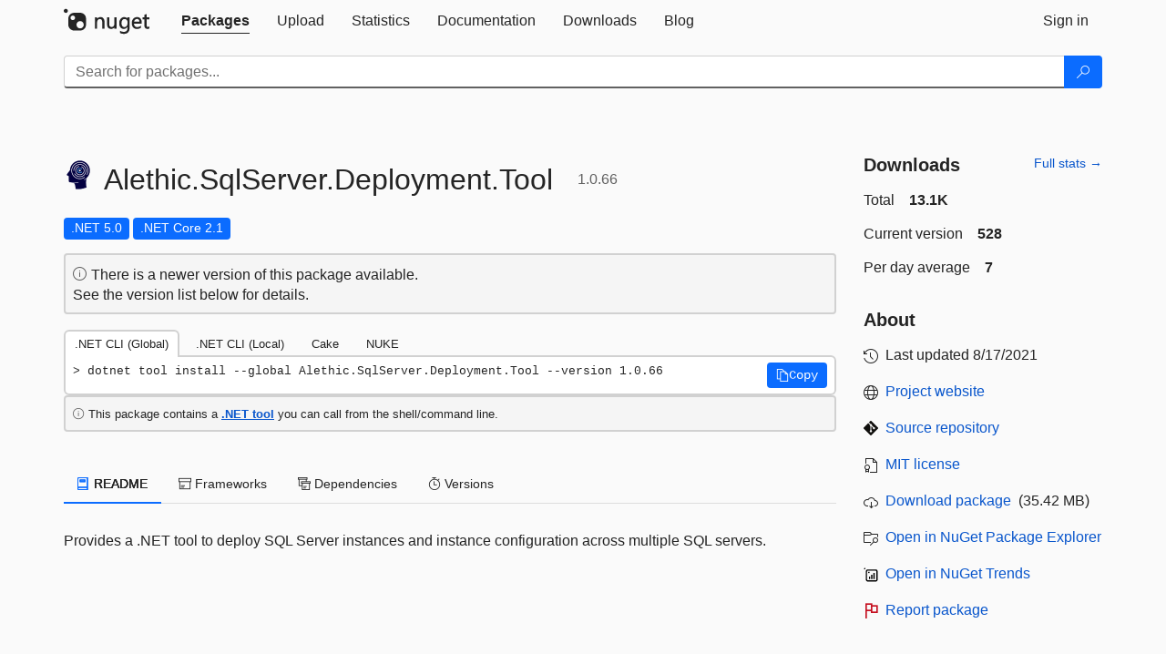

--- FILE ---
content_type: text/html; charset=utf-8
request_url: https://www-0.nuget.org/packages/Alethic.SqlServer.Deployment.Tool/1.0.66
body_size: 10144
content:
<!DOCTYPE html>
<html lang="en">
<head>
    <meta charset="utf-8" />
    <meta http-equiv="X-UA-Compatible" content="IE=edge">
    <meta name="viewport" content="width=device-width, initial-scale=1">

        <link rel="canonical" href="https://www.nuget.org/packages/Alethic.SqlServer.Deployment.Tool/1.0.66">

    
            <meta property="fb:app_id" content="235682883225736" />
        <meta name="twitter:card" content="summary">
        <meta name="twitter:site" content="@nuget">
        <meta property="og:title" content="Alethic.SqlServer.Deployment.Tool 1.0.66" />
        <meta property="og:type" content="nugetgallery:package" />
        <meta property="og:url" content="https://nuget.org/packages/Alethic.SqlServer.Deployment.Tool/" />
        <meta property="og:description" content="Provides a .NET tool to deploy SQL Server instances and instance configuration across multiple SQL servers." />
        <meta property="og:determiner" content="a" />
        <meta property="og:image" content="https://api.nuget.org/v3-flatcontainer/alethic.sqlserver.deployment.tool/1.0.66/icon" />
            <link rel="alternate" type="application/atom+xml" title="Subscribe to Alethic.SqlServer.Deployment.Tool updates" href="/packages/Alethic.SqlServer.Deployment.Tool/atom.xml" />

    
        <meta name="description" content="Provides a .NET tool to deploy SQL Server instances and instance configuration across multiple SQL servers.">


    <title>
        NuGet Gallery
        | Alethic.SqlServer.Deployment.Tool 1.0.66
    </title>

    <link href="/favicon.ico" rel="shortcut icon" type="image/x-icon" />
        <link title="NuGet.org" type="application/opensearchdescription+xml" href="/opensearch.xml" rel="search">

    <link href="/Content/gallery/css/site.min.css?v=1na5Q3HPVSkugniYsNxjmE134E1C4dpzFOT5rmDYA-E1" rel="stylesheet"/>

    <link href="/Content/gallery/css/bootstrap.min.css" rel="stylesheet"/>


    <script nonce="Y3NDQfbuO5cNBGLHVkQy/Ttoy9y0MJ889GaD1zAx+B0=">
        // Check the browser preferred color scheme
        const prefersDarkMode = window.matchMedia("(prefers-color-scheme: dark)").matches;
        const defaultTheme = prefersDarkMode ? "dark" : "light";
        const preferredTheme = localStorage.getItem("theme")

        // Check if the localStorage item is set, if not set it to the system theme
        if (!preferredTheme || !(preferredTheme === "dark" || preferredTheme === "light")) {
            localStorage.setItem("theme", "system");
        }

        if (preferredTheme === "light" || preferredTheme === "dark") {
            document.documentElement.setAttribute('data-theme', preferredTheme);
        }
        else {
            document.documentElement.setAttribute('data-theme', defaultTheme);
        }
    </script>

    <!-- HTML5 shim and Respond.js for IE8 support of HTML5 elements and media queries -->
    <!-- WARNING: Respond.js doesn't work if you view the page via file:// -->
    <!--[if lt IE 9]>
      <script src="https://oss.maxcdn.com/html5shiv/3.7.3/html5shiv.min.js"></script>
      <script src="https://oss.maxcdn.com/respond/1.4.2/respond.min.js"></script>
    <![endif]-->

    
    
    
    
                <script type="text/javascript">
                var appInsights = window.appInsights || function (config) {
                    function s(config) {
                        t[config] = function () {
                            var i = arguments;
                            t.queue.push(function () { t[config].apply(t, i) })
                        }
                    }

                    var t = { config: config }, r = document, f = window, e = "script", o = r.createElement(e), i, u;
                    for (o.src = config.url || "//js.monitor.azure.com/scripts/a/ai.0.js", r.getElementsByTagName(e)[0].parentNode.appendChild(o), t.cookie = r.cookie, t.queue = [], i = ["Event", "Exception", "Metric", "PageView", "Trace"]; i.length;) s("track" + i.pop());
                    return config.disableExceptionTracking || (i = "onerror", s("_" + i), u = f[i], f[i] = function (config, r, f, e, o) {
                        var s = u && u(config, r, f, e, o);
                        return s !== !0 && t["_" + i](config, r, f, e, o), s
                    }), t
                }({
                    instrumentationKey: 'df3a36b9-dfba-401c-82ab-35690083be3e',
                    samplingPercentage: 100
                });

                window.appInsights = appInsights;
                appInsights.trackPageView();
            </script>

</head>
<body >
    

<div id="cookie-banner"></div>




<nav class="navbar navbar-inverse" role="navigation">
    <div class="container">
        <div class="row">
            <div class="col-sm-12 text-center">
                <a href="#" id="skipToContent" class="showOnFocus" title="Skip To Content">Skip To Content</a>
            </div>
        </div>
        <div class="row">
            <div class="col-sm-12">
                <div class="navbar-header">
                    <button type="button" class="navbar-toggle collapsed" data-toggle="collapse" data-target="#navbar" aria-expanded="false" aria-controls="navbar">
                        <span class="sr-only">Toggle navigation</span>
                        <span class="icon-bar"></span>
                        <span class="icon-bar"></span>
                        <span class="icon-bar"></span>
                    </button>
                    <a href="/" class="home-link">
                        <div class="navbar-logo nuget-logo-image" alt="NuGet home" role="img" aria-label="NuGet Home"     onerror="this.src='https://nuget.org/Content/gallery/img/logo-header-94x29.png'; this.onerror = null;"
></div>
                    </a>
                </div>
                <div id="navbar" class="navbar-collapse collapse">
                    <ul class="nav navbar-nav" role="tablist">
                            <li class="active" role="presentation">
        <a role="tab" name="Packages" aria-selected="true" href="/packages" class="link-to-add-local-search-filters">
            <span>Packages</span>
        </a>
    </li>

                            <li class="" role="presentation">
        <a role="tab" name="Upload" aria-selected="false" href="/packages/manage/upload">
            <span>Upload</span>
        </a>
    </li>

    <li class="" role="presentation">
        <a role="tab" name="Statistics" aria-selected="false" href="/stats">
            <span>Statistics</span>
        </a>
    </li>
                                                    <li class="" role="presentation">
        <a role="tab" name="Documentation" aria-selected="false" href="https://docs.microsoft.com/nuget/">
            <span>Documentation</span>
        </a>
    </li>

                            <li class="" role="presentation">
        <a role="tab" name="Downloads" aria-selected="false" href="/downloads">
            <span>Downloads</span>
        </a>
    </li>

                            <li class="" role="presentation">
        <a role="tab" name="Blog" aria-selected="false" href="https://blog.nuget.org/">
            <span>Blog</span>
        </a>
    </li>

                    </ul>
                        <ul class="nav navbar-nav navbar-right" role="tablist">
    <li class="" role="presentation">
        <a role="tab" name="Sign in" aria-selected="false" href="/users/account/LogOn?returnUrl=%2Fpackages%2FAlethic.SqlServer.Deployment.Tool%2F1.0.66" title="Sign in to an existing NuGet.org account">
            <span>Sign in</span>
        </a>
    </li>
                        </ul>
                </div>
            </div>
        </div>
    </div>

        <div id="search-bar-header" class="container search-container">
            <div class="row">
                <form aria-label="Package search bar" class="col-sm-12" id="form-to-add-local-search-filters" action="/packages" method="get">
                    <div class="input-group">
    <input name="q" type="text" class="form-control input-brand" id="search" aria-label="Enter packages to search"
           placeholder="Search for packages..." autocomplete="off"
           value=""
            />
    <span class="input-group-btn">
        <button class="btn btn-brand btn-search" type="submit"
                title="Search for packages" aria-label="Search">
            <span class="ms-Icon ms-Icon--Search" aria-hidden="true"></span>
        </button>
    </span>
</div>
                    <div id="autocomplete-results-container" class="text-left" tabindex="0"></div>

<script type="text/html" id="autocomplete-results-row">
    <!-- ko if: $data -->
    <!-- ko if: $data.PackageRegistration -->
    <div class="col-sm-4 autocomplete-row-id autocomplete-row-data">
        <span data-bind="attr: { id: 'autocomplete-result-id-' + $data.PackageRegistration.Id, title: $data.PackageRegistration.Id }, text: $data.PackageRegistration.Id"></span>
    </div>
    <div class="col-sm-4 autocomplete-row-downloadcount text-right autocomplete-row-data">
        <span data-bind="text: $data.DownloadCount + ' downloads'"></span>
    </div>
    <div class="col-sm-4 autocomplete-row-owners text-left autocomplete-row-data">
        <span data-bind="text: $data.OwnersString + ' '"></span>
    </div>
    <!-- /ko -->
    <!-- ko ifnot: $data.PackageRegistration -->
    <div class="col-sm-12 autocomplete-row-id autocomplete-row-data">
        <span data-bind="attr: { id: 'autocomplete-result-id-' + $data, title: $data  }, text: $data"></span>
    </div>
    <!-- /ko -->
    <!-- /ko -->
</script>

<script type="text/html" id="autocomplete-results-template">
    <!-- ko if: $data.data.length > 0 -->
    <div data-bind="foreach: $data.data" id="autocomplete-results-list">
        <a data-bind="attr: { id: 'autocomplete-result-row-' + $data, href: '/packages/' + $data, title: $data }" tabindex="-1">
            <div data-bind="attr:{ id: 'autocomplete-container-' + $data }" class="autocomplete-results-row">
            </div>
        </a>
    </div>
    <!-- /ko -->
</script>

                </form>
            </div>
        </div>
</nav>






    <div id="skippedToContent">
    ﻿










<section role="main" class="container main-container page-package-details">
    <div class="row">
        <div class="col-sm-9 package-details-main">
            <div class="package-header">
                    <div class="package-title">
                        <h1>
                            <span class="pull-left">
                                <img class="package-icon img-responsive" aria-hidden="true" alt=""
                                     src="https://api.nuget.org/v3-flatcontainer/alethic.sqlserver.deployment.tool/1.0.66/icon"     onerror="this.src='https://nuget.org/Content/gallery/img/default-package-icon-256x256.png'; this.onerror = null;"
 />
                            </span>
                            <span class="title">
                                Alethic.<wbr>SqlServer.<wbr>Deployment.<wbr>Tool
                            </span>
                            <span class="version-title">
                                1.0.66
                            </span>
                        </h1>

                    </div>






<div class="framework framework-badges">
    <a href=/packages/Alethic.SqlServer.Deployment.Tool/1.0.66#supportedframeworks-body-tab
       >
        <span class=framework-badge-asset>
            .NET 5.0
        </span>
        <span class="tooltip-block">
            <span class="tooltip-wrapper popover right" role="tooltip">
                <span class="arrow"></span>
                <span class="popover-content">
                    This package targets .NET 5.0. The package is compatible with this framework or higher.
                </span>
            </span>
        </span>
    </a>
        <a href=/packages/Alethic.SqlServer.Deployment.Tool/1.0.66#supportedframeworks-body-tab
       >
        <span class=framework-badge-asset>
            .NET Core 2.1
        </span>
        <span class="tooltip-block">
            <span class="tooltip-wrapper popover right" role="tooltip">
                <span class="arrow"></span>
                <span class="popover-content">
                    This package targets .NET Core 2.1. The package is compatible with this framework or higher.
                </span>
            </span>
        </span>
    </a>
        </div>




    <div class="icon-text alert alert-brand-info" >
        <i class="ms-Icon ms-Icon--Info" aria-hidden="true"></i>
        
                                There is a newer version of this package available.
                                <br /> See the version list below for details.
                            

    </div>





                    <div class="install-tabs">
                        <ul class="nav nav-tabs" role="tablist">

    <li role="presentation" class="active">
        <a href="#dotnet-cli-global"
           id="dotnet-cli-global-tab" class="package-manager-tab"
           aria-selected="true" tabindex="0"
           aria-controls="dotnet-cli-global" role="tab" data-toggle="tab"
           title="Switch to tab panel which contains package installation command for .NET CLI (Global)">
            .NET CLI (Global)
        </a>
    </li>
    <li role="presentation" class="">
        <a href="#dotnet-cli-local"
           id="dotnet-cli-local-tab" class="package-manager-tab"
           aria-selected="false" tabindex="-1"
           aria-controls="dotnet-cli-local" role="tab" data-toggle="tab"
           title="Switch to tab panel which contains package installation command for .NET CLI (Local)">
            .NET CLI (Local)
        </a>
    </li>
    <li role="presentation" class="">
        <a href="#cake-dotnet-tool"
           id="cake-dotnet-tool-tab" class="package-manager-tab"
           aria-selected="false" tabindex="-1"
           aria-controls="cake-dotnet-tool" role="tab" data-toggle="tab"
           title="Switch to tab panel which contains package installation command for Cake">
            Cake
        </a>
    </li>
    <li role="presentation" class="">
        <a href="#nuke"
           id="nuke-tab" class="package-manager-tab"
           aria-selected="false" tabindex="-1"
           aria-controls="nuke" role="tab" data-toggle="tab"
           title="Switch to tab panel which contains package installation command for NUKE">
            NUKE
        </a>
    </li>
                        </ul>
                        <div class="tab-content">

    <div role="tabpanel" class="tab-pane active" id="dotnet-cli-global">
            <div class="install-script-row">
                
                <pre class="install-script" id="dotnet-cli-global-0001-text"><span class="install-command-row">dotnet tool install --global Alethic.SqlServer.Deployment.Tool --version 1.0.66</span>
                    <div class="copy-button">
<button id="dotnet-cli-global-0001-button" class="btn btn-brand-icon" type="button"
                                data-toggle="popover" data-placement="bottom" data-content="Copied."
                                aria-label="Copy the .NET CLI (Global) command" role="button">
                            <span class="ms-Icon ms-Icon--Copy" aria-hidden="true"></span>
                            <span>Copy</span>
                        </button>
                    </div>
                </pre>
            </div>
            <div class="icon-text alert alert-brand-info" >
        <i class="ms-Icon ms-Icon--Info" aria-hidden="true"></i>
        
This package contains a <a href='https://aka.ms/global-tools'>.NET tool</a> you can call from the shell/command line.
                    
    </div>
    </div>
    <div role="tabpanel" class="tab-pane " id="dotnet-cli-local">
            <div class="install-script-row">
                
                <pre class="install-script" id="dotnet-cli-local-0001-text"><span class="install-command-row">dotnet new tool-manifest</span>
                    <div class="copy-button">
<span class="package-manager-command-header">
                            if you are setting up this repo
                        </span>
<button id="dotnet-cli-local-0001-button" class="btn btn-brand-icon" type="button"
                                data-toggle="popover" data-placement="bottom" data-content="Copied."
                                aria-label="Copy the .NET CLI (Local) command" role="button">
                            <span class="ms-Icon ms-Icon--Copy" aria-hidden="true"></span>
                            <span>Copy</span>
                        </button>
                    </div>
                </pre>
            </div>
            <div class="install-script-row">
                
                <pre class="install-script" id="dotnet-cli-local-0002-text"><span class="install-command-row">dotnet tool install --local Alethic.SqlServer.Deployment.Tool --version 1.0.66</span>
                    <div class="copy-button">
<button id="dotnet-cli-local-0002-button" class="btn btn-brand-icon" type="button"
                                data-toggle="popover" data-placement="bottom" data-content="Copied."
                                aria-label="Copy the .NET CLI (Local) command" role="button">
                            <span class="ms-Icon ms-Icon--Copy" aria-hidden="true"></span>
                            <span>Copy</span>
                        </button>
                    </div>
                </pre>
            </div>
            <div class="icon-text alert alert-brand-info" >
        <i class="ms-Icon ms-Icon--Info" aria-hidden="true"></i>
        
This package contains a <a href='https://aka.ms/global-tools'>.NET tool</a> you can call from the shell/command line.
                    
    </div>
    </div>
    <div role="tabpanel" class="tab-pane " id="cake-dotnet-tool">
            <div class="install-script-row">
                
                <pre class="install-script" id="cake-dotnet-tool-0001-text"><span class="install-command-row">#tool dotnet:?package=Alethic.SqlServer.Deployment.Tool&amp;version=1.0.66</span>
                    <div class="copy-button">
<button id="cake-dotnet-tool-0001-button" class="btn btn-brand-icon" type="button"
                                data-toggle="popover" data-placement="bottom" data-content="Copied."
                                aria-label="Copy the Cake command" role="button">
                            <span class="ms-Icon ms-Icon--Copy" aria-hidden="true"></span>
                            <span>Copy</span>
                        </button>
                    </div>
                </pre>
            </div>
            <div class="icon-text alert alert-brand-warning"   role="alert" aria-live="assertive"  >
        <i class="ms-Icon ms-Icon--Warning" aria-hidden="true"></i>
        
<b display="none" aria-label="warning" role="alert"></b> The NuGet Team does not provide support for this client. Please contact its <a href="https://cakebuild.net/support/nuget" aria-label="Contact the maintainers of the Cake client">maintainers</a> for support.
                    
    </div>
    </div>
    <div role="tabpanel" class="tab-pane " id="nuke">
            <div class="install-script-row">
                
                <pre class="install-script" id="nuke-0001-text"><span class="install-command-row">nuke :add-package Alethic.SqlServer.Deployment.Tool --version 1.0.66</span>
                    <div class="copy-button">
<button id="nuke-0001-button" class="btn btn-brand-icon" type="button"
                                data-toggle="popover" data-placement="bottom" data-content="Copied."
                                aria-label="Copy the NUKE command" role="button">
                            <span class="ms-Icon ms-Icon--Copy" aria-hidden="true"></span>
                            <span>Copy</span>
                        </button>
                    </div>
                </pre>
            </div>
            <div class="icon-text alert alert-brand-warning"   role="alert" aria-live="assertive"  >
        <i class="ms-Icon ms-Icon--Warning" aria-hidden="true"></i>
        
<b display="none" aria-label="warning" role="alert"></b> The NuGet Team does not provide support for this client. Please contact its <a href="https://github.com/nuke-build/nuke/issues/new/choose" aria-label="Contact the maintainers of the NUKE client">maintainers</a> for support.
                    
    </div>
    </div>
                        </div>
                    </div>
            </div>

            <div class="body-tabs">
                <ul class="nav nav-tabs" role="tablist">

                        <li role="presentation" class="active" id="show-readme-container">
                            <a href="#readme-body-tab"
                               role="tab"
                               data-toggle="tab"
                               data-target="#readme-tab"
                               id="readme-body-tab"
                               class="body-tab"
                               aria-controls="readme-tab"
                               aria-selected="true"
                               tabindex="0">
                                    <i class="ms-Icon ms-Icon--Dictionary" aria-hidden="true"></i>
                                README
                            </a>
                        </li>
                        <li role="presentation" id="show-supportedframeworks-container">
                            <a href="#supportedframeworks-body-tab"
                                role="tab"
                                data-toggle="tab"
                                data-target="#supportedframeworks-tab"
                                id="supportedframeworks-body-tab"
                                class="body-tab"
                                aria-controls="supportedframeworks-tab"
                                aria-selected="false"
                                tabindex="-1">
                                <i class="ms-Icon ms-Icon--Package" aria-hidden="true"></i>
                                Frameworks
                            </a>
                        </li>
                        <li role="presentation">
                            <a href="#dependencies-body-tab"
                               role="tab"
                               data-toggle="tab"
                               data-target="#dependencies-tab"
                               id="dependencies-body-tab"
                               class="body-tab"
                               aria-controls="dependencies-tab"
                               aria-selected="false"
                               tabindex="-1">
                                <i class="ms-Icon ms-Icon--Packages" aria-hidden="true"></i>
                                Dependencies
                            </a>
                        </li>



                    <li role="presentation">
                        <a href="#versions-body-tab"
                           role="tab"
                           data-toggle="tab"
                           data-target="#versions-tab"
                           id="versions-body-tab"
                           class="body-tab"
                           aria-controls="versions-tab"
                           aria-selected="false"
                           tabindex="-1">
                            <i class="ms-Icon ms-Icon--Stopwatch" aria-hidden="true"></i>
                            Versions
                        </a>
                    </li>

                </ul>
            </div>

            <div class="tab-content body-tab-content">
                    <div role="tabpanel" class="tab-pane active" id="readme-tab"  aria-label="Readme tab content">
                            <p>Provides a .NET tool to deploy SQL Server instances and instance configuration across multiple SQL servers.</p>
                    </div>
                    <div role="tabpanel" class="tab-pane " id="supportedframeworks-tab" aria-label="Supported frameworks tab content">
<table class="framework framework-table" aria-label="Supported frameworks">
    <thead>
        <tr>
            <th scope="col" class="framework-table-title"><b>Product</b></th>
            <th scope="col" class="framework-table-title">
                <b aria-hidden="true" >Versions</b>
                <span class="sr-only">Compatible and additional computed target framework versions.</span>
            </th>
        </tr>
    </thead>
    <tbody>
                <tr>
                    <td class="framework-table-product">
                        .NET
                    </td>

                    <td class="framework-table-frameworks">
                                <span aria-hidden="true" class="framework-badge-asset framework-table-margin">net5.0</span>
                                <span class="sr-only">net5.0 is compatible.&nbsp;</span>
                                <span aria-hidden="true" class="framework-badge-computed framework-table-margin">net5.0-windows</span>
                                <span class="sr-only">net5.0-windows was computed.&nbsp;</span>
                                <span aria-hidden="true" class="framework-badge-computed framework-table-margin">net6.0</span>
                                <span class="sr-only">net6.0 was computed.&nbsp;</span>
                                <span aria-hidden="true" class="framework-badge-computed framework-table-margin">net6.0-android</span>
                                <span class="sr-only">net6.0-android was computed.&nbsp;</span>
                                <span aria-hidden="true" class="framework-badge-computed framework-table-margin">net6.0-ios</span>
                                <span class="sr-only">net6.0-ios was computed.&nbsp;</span>
                                <span aria-hidden="true" class="framework-badge-computed framework-table-margin">net6.0-maccatalyst</span>
                                <span class="sr-only">net6.0-maccatalyst was computed.&nbsp;</span>
                                <span aria-hidden="true" class="framework-badge-computed framework-table-margin">net6.0-macos</span>
                                <span class="sr-only">net6.0-macos was computed.&nbsp;</span>
                                <span aria-hidden="true" class="framework-badge-computed framework-table-margin">net6.0-tvos</span>
                                <span class="sr-only">net6.0-tvos was computed.&nbsp;</span>
                                <span aria-hidden="true" class="framework-badge-computed framework-table-margin">net6.0-windows</span>
                                <span class="sr-only">net6.0-windows was computed.&nbsp;</span>
                                <span aria-hidden="true" class="framework-badge-computed framework-table-margin">net7.0</span>
                                <span class="sr-only">net7.0 was computed.&nbsp;</span>
                                <span aria-hidden="true" class="framework-badge-computed framework-table-margin">net7.0-android</span>
                                <span class="sr-only">net7.0-android was computed.&nbsp;</span>
                                <span aria-hidden="true" class="framework-badge-computed framework-table-margin">net7.0-ios</span>
                                <span class="sr-only">net7.0-ios was computed.&nbsp;</span>
                                <span aria-hidden="true" class="framework-badge-computed framework-table-margin">net7.0-maccatalyst</span>
                                <span class="sr-only">net7.0-maccatalyst was computed.&nbsp;</span>
                                <span aria-hidden="true" class="framework-badge-computed framework-table-margin">net7.0-macos</span>
                                <span class="sr-only">net7.0-macos was computed.&nbsp;</span>
                                <span aria-hidden="true" class="framework-badge-computed framework-table-margin">net7.0-tvos</span>
                                <span class="sr-only">net7.0-tvos was computed.&nbsp;</span>
                                <span aria-hidden="true" class="framework-badge-computed framework-table-margin">net7.0-windows</span>
                                <span class="sr-only">net7.0-windows was computed.&nbsp;</span>
                                <span aria-hidden="true" class="framework-badge-computed framework-table-margin">net8.0</span>
                                <span class="sr-only">net8.0 was computed.&nbsp;</span>
                                <span aria-hidden="true" class="framework-badge-computed framework-table-margin">net8.0-android</span>
                                <span class="sr-only">net8.0-android was computed.&nbsp;</span>
                                <span aria-hidden="true" class="framework-badge-computed framework-table-margin">net8.0-browser</span>
                                <span class="sr-only">net8.0-browser was computed.&nbsp;</span>
                                <span aria-hidden="true" class="framework-badge-computed framework-table-margin">net8.0-ios</span>
                                <span class="sr-only">net8.0-ios was computed.&nbsp;</span>
                                <span aria-hidden="true" class="framework-badge-computed framework-table-margin">net8.0-maccatalyst</span>
                                <span class="sr-only">net8.0-maccatalyst was computed.&nbsp;</span>
                                <span aria-hidden="true" class="framework-badge-computed framework-table-margin">net8.0-macos</span>
                                <span class="sr-only">net8.0-macos was computed.&nbsp;</span>
                                <span aria-hidden="true" class="framework-badge-computed framework-table-margin">net8.0-tvos</span>
                                <span class="sr-only">net8.0-tvos was computed.&nbsp;</span>
                                <span aria-hidden="true" class="framework-badge-computed framework-table-margin">net8.0-windows</span>
                                <span class="sr-only">net8.0-windows was computed.&nbsp;</span>
                                <span aria-hidden="true" class="framework-badge-computed framework-table-margin">net9.0</span>
                                <span class="sr-only">net9.0 was computed.&nbsp;</span>
                                <span aria-hidden="true" class="framework-badge-computed framework-table-margin">net9.0-android</span>
                                <span class="sr-only">net9.0-android was computed.&nbsp;</span>
                                <span aria-hidden="true" class="framework-badge-computed framework-table-margin">net9.0-browser</span>
                                <span class="sr-only">net9.0-browser was computed.&nbsp;</span>
                                <span aria-hidden="true" class="framework-badge-computed framework-table-margin">net9.0-ios</span>
                                <span class="sr-only">net9.0-ios was computed.&nbsp;</span>
                                <span aria-hidden="true" class="framework-badge-computed framework-table-margin">net9.0-maccatalyst</span>
                                <span class="sr-only">net9.0-maccatalyst was computed.&nbsp;</span>
                                <span aria-hidden="true" class="framework-badge-computed framework-table-margin">net9.0-macos</span>
                                <span class="sr-only">net9.0-macos was computed.&nbsp;</span>
                                <span aria-hidden="true" class="framework-badge-computed framework-table-margin">net9.0-tvos</span>
                                <span class="sr-only">net9.0-tvos was computed.&nbsp;</span>
                                <span aria-hidden="true" class="framework-badge-computed framework-table-margin">net9.0-windows</span>
                                <span class="sr-only">net9.0-windows was computed.&nbsp;</span>
                                <span aria-hidden="true" class="framework-badge-computed framework-table-margin">net10.0</span>
                                <span class="sr-only">net10.0 was computed.&nbsp;</span>
                                <span aria-hidden="true" class="framework-badge-computed framework-table-margin">net10.0-android</span>
                                <span class="sr-only">net10.0-android was computed.&nbsp;</span>
                                <span aria-hidden="true" class="framework-badge-computed framework-table-margin">net10.0-browser</span>
                                <span class="sr-only">net10.0-browser was computed.&nbsp;</span>
                                <span aria-hidden="true" class="framework-badge-computed framework-table-margin">net10.0-ios</span>
                                <span class="sr-only">net10.0-ios was computed.&nbsp;</span>
                                <span aria-hidden="true" class="framework-badge-computed framework-table-margin">net10.0-maccatalyst</span>
                                <span class="sr-only">net10.0-maccatalyst was computed.&nbsp;</span>
                                <span aria-hidden="true" class="framework-badge-computed framework-table-margin">net10.0-macos</span>
                                <span class="sr-only">net10.0-macos was computed.&nbsp;</span>
                                <span aria-hidden="true" class="framework-badge-computed framework-table-margin">net10.0-tvos</span>
                                <span class="sr-only">net10.0-tvos was computed.&nbsp;</span>
                                <span aria-hidden="true" class="framework-badge-computed framework-table-margin">net10.0-windows</span>
                                <span class="sr-only">net10.0-windows was computed.&nbsp;</span>
                    </td>
                </tr>
                <tr>
                    <td class="framework-table-product">
                        .NET Core
                    </td>

                    <td class="framework-table-frameworks">
                                <span aria-hidden="true" class="framework-badge-asset framework-table-margin">netcoreapp2.1</span>
                                <span class="sr-only">netcoreapp2.1 is compatible.&nbsp;</span>
                                <span aria-hidden="true" class="framework-badge-computed framework-table-margin">netcoreapp2.2</span>
                                <span class="sr-only">netcoreapp2.2 was computed.&nbsp;</span>
                                <span aria-hidden="true" class="framework-badge-computed framework-table-margin">netcoreapp3.0</span>
                                <span class="sr-only">netcoreapp3.0 was computed.&nbsp;</span>
                                <span aria-hidden="true" class="framework-badge-asset framework-table-margin">netcoreapp3.1</span>
                                <span class="sr-only">netcoreapp3.1 is compatible.&nbsp;</span>
                    </td>
                </tr>
    </tbody>
</table>
<div>
    <div>
        <i class="frameworktableinfo-computed-icon framework-badge-computed"></i>
        <span class="frameworktableinfo-text">Compatible target framework(s)</span>
    </div>
    <div>
        <i class="frameworktableinfo-asset-icon"></i>
        <span class="frameworktableinfo-text">Included target framework(s) (in package)</span>
    </div>
    <span class="frameworktableinfo-text"><i>Learn more about <a href='https://docs.microsoft.com/dotnet/standard/frameworks' aria-label="Learn more about Target Frameworks">Target Frameworks</a> and <a href='https://docs.microsoft.com/dotnet/standard/net-standard' aria-label="Learn more about .NET Standard">.NET Standard</a>.</i></span>
</div>
                    </div>
                    <div role="tabpanel" class="tab-pane " id="dependencies-tab" aria-label="Dependencies tab content">
                                    <p id="dependency-groups">This package has no dependencies.</p>
                    </div>
                <div role="tabpanel" class="tab-pane " id="usedby-tab" aria-label="Used by tab content">
                </div>
                <div role="tabpanel" class="tab-pane " id="versions-tab" aria-label="Versions tab content">
                    <div class="version-history" id="version-history">
                        <table aria-label="Version History of Alethic.SqlServer.Deployment.Tool" class="table borderless">
                            <thead>
                                <tr>
                                    <th scope="col" role="columnheader">Version</th>
                                    <th scope="col" role="columnheader">Downloads</th>
                                    <th scope="col" role="columnheader">
                                        Last Updated
                                    </th>

                                                                                                                <th scope="col" role="columnheader" aria-hidden="true" abbr="Package Warnings"></th>
                                </tr>
                            </thead>
                            <tbody class="no-border">
                                        <tr>
                                            <td>
                                                <a href="/packages/Alethic.SqlServer.Deployment.Tool/1.1.4" title="1.1.4">
                                                    1.1.4
                                                </a>
                                            </td>
                                            <td>
                                                225
                                            </td>
                                            <td>
                                                <span data-datetime="2025-09-25T19:17:17.5970000">9/25/2025</span>
                                            </td>


                                                <td class="package-icon-cell" aria-hidden="true"></td>
                                        </tr>
                                        <tr>
                                            <td>
                                                <a href="/packages/Alethic.SqlServer.Deployment.Tool/1.1.3" title="1.1.3">
                                                    1.1.3
                                                </a>
                                            </td>
                                            <td>
                                                207
                                            </td>
                                            <td>
                                                <span data-datetime="2025-09-25T16:20:42.3330000">9/25/2025</span>
                                            </td>


                                                <td class="package-icon-cell" aria-hidden="true"></td>
                                        </tr>
                                        <tr>
                                            <td>
                                                <a href="/packages/Alethic.SqlServer.Deployment.Tool/1.1.2" title="1.1.2">
                                                    1.1.2
                                                </a>
                                            </td>
                                            <td>
                                                311
                                            </td>
                                            <td>
                                                <span data-datetime="2025-01-20T02:16:19.4370000">1/20/2025</span>
                                            </td>


                                                <td class="package-icon-cell" aria-hidden="true"></td>
                                        </tr>
                                        <tr>
                                            <td>
                                                <a href="/packages/Alethic.SqlServer.Deployment.Tool/1.0.82" title="1.0.82">
                                                    1.0.82
                                                </a>
                                            </td>
                                            <td>
                                                456
                                            </td>
                                            <td>
                                                <span data-datetime="2023-11-26T14:40:57.7830000">11/26/2023</span>
                                            </td>


                                                <td class="package-icon-cell" aria-hidden="true"></td>
                                        </tr>
                                        <tr>
                                            <td>
                                                <a href="/packages/Alethic.SqlServer.Deployment.Tool/1.0.81" title="1.0.81">
                                                    1.0.81
                                                </a>
                                            </td>
                                            <td>
                                                299
                                            </td>
                                            <td>
                                                <span data-datetime="2023-11-25T23:58:24.8230000">11/25/2023</span>
                                            </td>


                                                <td class="package-icon-cell" aria-hidden="true"></td>
                                        </tr>
                                        <tr>
                                            <td>
                                                <a href="/packages/Alethic.SqlServer.Deployment.Tool/1.0.80" title="1.0.80">
                                                    1.0.80
                                                </a>
                                            </td>
                                            <td>
                                                244
                                            </td>
                                            <td>
                                                <span data-datetime="2023-11-25T19:17:12.2830000">11/25/2023</span>
                                            </td>


                                                <td class="package-icon-cell" aria-hidden="true"></td>
                                        </tr>
                                        <tr>
                                            <td>
                                                <a href="/packages/Alethic.SqlServer.Deployment.Tool/1.0.77" title="1.0.77">
                                                    1.0.77
                                                </a>
                                            </td>
                                            <td>
                                                930
                                            </td>
                                            <td>
                                                <span data-datetime="2022-04-22T15:21:48.5230000">4/22/2022</span>
                                            </td>


                                                <td class="package-icon-cell" aria-hidden="true"></td>
                                        </tr>
                                        <tr>
                                            <td>
                                                <a href="/packages/Alethic.SqlServer.Deployment.Tool/1.0.76" title="1.0.76">
                                                    1.0.76
                                                </a>
                                            </td>
                                            <td>
                                                819
                                            </td>
                                            <td>
                                                <span data-datetime="2022-04-22T01:23:04.6500000">4/22/2022</span>
                                            </td>


                                                <td class="package-icon-cell" aria-hidden="true"></td>
                                        </tr>
                                        <tr>
                                            <td>
                                                <a href="/packages/Alethic.SqlServer.Deployment.Tool/1.0.74" title="1.0.74">
                                                    1.0.74
                                                </a>
                                            </td>
                                            <td>
                                                824
                                            </td>
                                            <td>
                                                <span data-datetime="2022-03-06T01:21:17.9900000">3/6/2022</span>
                                            </td>


                                                <td class="package-icon-cell" aria-hidden="true"></td>
                                        </tr>
                                        <tr>
                                            <td>
                                                <a href="/packages/Alethic.SqlServer.Deployment.Tool/1.0.71" title="1.0.71">
                                                    1.0.71
                                                </a>
                                            </td>
                                            <td>
                                                804
                                            </td>
                                            <td>
                                                <span data-datetime="2022-03-05T02:21:24.6700000">3/5/2022</span>
                                            </td>


                                                <td class="package-icon-cell" aria-hidden="true"></td>
                                        </tr>
                                        <tr>
                                            <td>
                                                <a href="/packages/Alethic.SqlServer.Deployment.Tool/1.0.70" title="1.0.70">
                                                    1.0.70
                                                </a>
                                            </td>
                                            <td>
                                                781
                                            </td>
                                            <td>
                                                <span data-datetime="2022-03-04T19:18:51.9500000">3/4/2022</span>
                                            </td>


                                                <td class="package-icon-cell" aria-hidden="true"></td>
                                        </tr>
                                        <tr>
                                            <td>
                                                <a href="/packages/Alethic.SqlServer.Deployment.Tool/1.0.69" title="1.0.69">
                                                    1.0.69
                                                </a>
                                            </td>
                                            <td>
                                                597
                                            </td>
                                            <td>
                                                <span data-datetime="2021-08-17T15:54:09.8030000">8/17/2021</span>
                                            </td>


                                                <td class="package-icon-cell" aria-hidden="true"></td>
                                        </tr>
                                        <tr class="bg-brand-info">
                                            <td>
                                                <a href="/packages/Alethic.SqlServer.Deployment.Tool/1.0.66" title="1.0.66">
                                                    1.0.66
                                                </a>
                                            </td>
                                            <td>
                                                528
                                            </td>
                                            <td>
                                                <span data-datetime="2021-08-17T07:02:18.5470000">8/17/2021</span>
                                            </td>


                                                <td class="package-icon-cell" aria-hidden="true"></td>
                                        </tr>
                                        <tr>
                                            <td>
                                                <a href="/packages/Alethic.SqlServer.Deployment.Tool/1.0.58" title="1.0.58">
                                                    1.0.58
                                                </a>
                                            </td>
                                            <td>
                                                591
                                            </td>
                                            <td>
                                                <span data-datetime="2021-08-16T23:48:23.1030000">8/16/2021</span>
                                            </td>


                                                <td class="package-icon-cell" aria-hidden="true"></td>
                                        </tr>
                                        <tr>
                                            <td>
                                                <a href="/packages/Alethic.SqlServer.Deployment.Tool/1.0.57" title="1.0.57">
                                                    1.0.57
                                                </a>
                                            </td>
                                            <td>
                                                578
                                            </td>
                                            <td>
                                                <span data-datetime="2021-04-26T17:48:08.4670000">4/26/2021</span>
                                            </td>


                                                <td class="package-icon-cell" aria-hidden="true"></td>
                                        </tr>
                                        <tr>
                                            <td>
                                                <a href="/packages/Alethic.SqlServer.Deployment.Tool/1.0.55" title="1.0.55">
                                                    1.0.55
                                                </a>
                                            </td>
                                            <td>
                                                592
                                            </td>
                                            <td>
                                                <span data-datetime="2021-04-22T04:46:16.5170000">4/22/2021</span>
                                            </td>


                                                <td class="package-icon-cell" aria-hidden="true"></td>
                                        </tr>
                                        <tr>
                                            <td>
                                                <a href="/packages/Alethic.SqlServer.Deployment.Tool/1.0.54" title="1.0.54">
                                                    1.0.54
                                                </a>
                                            </td>
                                            <td>
                                                573
                                            </td>
                                            <td>
                                                <span data-datetime="2021-04-18T15:00:46.1600000">4/18/2021</span>
                                            </td>


                                                <td class="package-icon-cell" aria-hidden="true"></td>
                                        </tr>
                                        <tr>
                                            <td>
                                                <a href="/packages/Alethic.SqlServer.Deployment.Tool/1.0.50" title="1.0.50">
                                                    1.0.50
                                                </a>
                                            </td>
                                            <td>
                                                610
                                            </td>
                                            <td>
                                                <span data-datetime="2021-04-17T23:10:06.1470000">4/17/2021</span>
                                            </td>


                                                <td class="package-icon-cell" aria-hidden="true"></td>
                                        </tr>
                                        <tr>
                                            <td>
                                                <a href="/packages/Alethic.SqlServer.Deployment.Tool/1.0.41" title="1.0.41">
                                                    1.0.41
                                                </a>
                                            </td>
                                            <td>
                                                597
                                            </td>
                                            <td>
                                                <span data-datetime="2021-04-17T20:37:58.8230000">4/17/2021</span>
                                            </td>


                                                <td class="package-icon-cell" aria-hidden="true"></td>
                                        </tr>
                                        <tr>
                                            <td>
                                                <a href="/packages/Alethic.SqlServer.Deployment.Tool/1.0.39" title="1.0.39">
                                                    1.0.39
                                                </a>
                                            </td>
                                            <td>
                                                564
                                            </td>
                                            <td>
                                                <span data-datetime="2021-04-17T19:10:57.3530000">4/17/2021</span>
                                            </td>


                                                <td class="package-icon-cell" aria-hidden="true"></td>
                                        </tr>
                                        <tr>
                                            <td>
                                                <a href="/packages/Alethic.SqlServer.Deployment.Tool/1.0.38" title="1.0.38">
                                                    1.0.38
                                                </a>
                                            </td>
                                            <td>
                                                601
                                            </td>
                                            <td>
                                                <span data-datetime="2021-04-17T16:18:28.5430000">4/17/2021</span>
                                            </td>


                                                <td class="package-icon-cell" aria-hidden="true"></td>
                                        </tr>
                                        <tr>
                                            <td>
                                                <a href="/packages/Alethic.SqlServer.Deployment.Tool/1.0.34" title="1.0.34">
                                                    1.0.34
                                                </a>
                                            </td>
                                            <td>
                                                551
                                            </td>
                                            <td>
                                                <span data-datetime="2021-04-16T23:57:19.3200000">4/16/2021</span>
                                            </td>


                                                <td class="package-icon-cell" aria-hidden="true"></td>
                                        </tr>
                                        <tr>
                                            <td>
                                                <a href="/packages/Alethic.SqlServer.Deployment.Tool/1.0.33" title="1.0.33">
                                                    1.0.33
                                                </a>
                                            </td>
                                            <td>
                                                820
                                            </td>
                                            <td>
                                                <span data-datetime="2020-12-14T17:01:13.3270000">12/14/2020</span>
                                            </td>


                                                <td class="package-icon-cell" aria-hidden="true"></td>
                                        </tr>
                            </tbody>
                        </table>
                    </div>
                </div>
            </div>
        </div>

        <aside aria-label="Package details info" class="col-sm-3 package-details-info">
                <div class="sidebar-section">
                    <div class="row sidebar-headers">
                        <div class="col-md-6">
                            Downloads
                        </div>
                        <div class="col-md-6 title-links">
                                <a href="/stats/packages/Alethic.SqlServer.Deployment.Tool?groupby=Version" title="Package Statistics">Full stats →</a>
                        </div>
                    </div>
                    <div class="download-info">
                        <div class="download-info-row">
                            <span class="download-info-header">Total</span>
                            <span class="download-info-content">13.1K</span>
                        </div>
                        <div class="download-info-row">
                            <span class="download-info-header">Current version</span>
                            <span class="download-info-content">528</span>
                        </div>
                        <div class="download-info-row">
                            <span class="download-info-header">Per day average</span>
                            <span class="download-info-content">7</span>
                        </div>
                    </div>
                </div>

            <div class="sidebar-section">
                <div class="sidebar-headers">About</div>
                <ul class="list-unstyled ms-Icon-ul sidebar-links">
                    <li>
                        <i class="ms-Icon ms-Icon--History" aria-hidden="true"></i>
                        Last updated <span data-datetime="2021-08-17T07:02:18.5470000">8/17/2021</span>
                    </li>
                        <li>
                            <i class="ms-Icon ms-Icon--Globe" aria-hidden="true"></i>
                            <a href="https://github.com/alethic/Alethic.SqlServer.Deployment" data-track="outbound-project-url" title="Visit the project site to learn more about this package" rel="nofollow">
                                Project website
                            </a>
                        </li>

                        <li>
                                    <div class="git-image-icon icon" aria-hidden="true" role="img" alt="Git logo"></div>

                            <a href="https://github.com/alethic/Alethic.SqlServer.Deployment" data-track="outbound-repository-url" title="View the source code for this package" rel="nofollow">
                                Source repository
                            </a>
                        </li>

                            <li>
                                <i class="ms-Icon ms-Icon--Certificate" aria-hidden="true"></i>
<a href="https://licenses.nuget.org/MIT" aria-label="License MIT">MIT license</a>                            </li>

                        <li>
                            <i class="ms-Icon ms-Icon--CloudDownload" aria-hidden="true"></i>
                            <a href="https://www.nuget.org/api/v2/package/Alethic.SqlServer.Deployment.Tool/1.0.66" data-track="outbound-manual-download" title="Download the raw nupkg file." rel="nofollow">Download package</a>
                            &nbsp;(35.42 MB)
                        </li>

                        <li>
                            <i class="ms-Icon ms-Icon--FabricFolderSearch" aria-hidden="true" aria-label="nuget.info is a 3rd party website, not controlled by Microsoft. This link is made available to you per the NuGet Terms of Use." title="nuget.info is a 3rd party website, not controlled by Microsoft. This link is made available to you per the NuGet Terms of Use."></i>
                            <a href="https://nuget.info/packages/Alethic.SqlServer.Deployment.Tool/1.0.66" data-track="outbound-nugetpackageexplorer-url"
                                aria-label="open in NuGet Package Explorer"
                                title="Explore additional package info on NuGet Package Explorer" target="_blank" rel="nofollow noreferrer">
                                Open in NuGet Package Explorer
                            </a>
                        </li>


                        <li>
                            <img class="icon nuget-trends-icon"
                                 aria-label="nugettrends.com is a 3rd party website, not controlled by Microsoft. This link is made available to you per the NuGet Terms of Use." title="nugettrends.com is a 3rd party website, not controlled by Microsoft. This link is made available to you per the NuGet Terms of Use."
                                 src="https://nuget.org/Content/gallery/img/nuget-trends.svg"
                                     onerror="this.src='https://nuget.org/Content/gallery/img/nuget-trends-32x32.png'; this.onerror = null;"
 />
                            <a href="https://nugettrends.com/packages?ids=Alethic.SqlServer.Deployment.Tool" data-track="outbound-nuget-trends-url"
                               aria-label="open in nugetrends.com"
                               title="Explore download trends on nugettrends.com" target="_blank" rel="nofollow noreferrer">
                                Open in NuGet Trends
                            </a>
                        </li>


                        <li class="report-link">
                            <i class="ms-Icon ms-Icon--Flag" aria-hidden="true"></i>
                            <a href="/packages/Alethic.SqlServer.Deployment.Tool/1.0.66/ReportAbuse" title="Report the package as abusive">
                                Report package
                            </a>
                        </li>
                </ul>
            </div>



            <div class="sidebar-section">
                <div class="row sidebar-headers">
                    <div class="col-md-6">
                        Owners
                    </div>
                    <div class="col-md-6 title-links">
                        <a href="/packages/Alethic.SqlServer.Deployment.Tool/1.0.66/ContactOwners" title="Ask the package owners a question">Contact owners →</a>
                    </div>
                </div>

                    <ul class="list-unstyled owner-list">
                            <li>
                                    <a class="profile-icon" href="/profiles/Alethic" title="Alethic">
                                        <img src="/profiles/Alethic/avatar?imageSize=64"
                                class="owner-image"
                                height="32"
                                width="32"
                                title="Alethic"
                                alt="Alethic gravatar" />
                                    </a>
                                <a class="username" href="/profiles/Alethic" title="Alethic">
                                    Alethic
                                </a>
                            </li>
                    </ul>


            </div>
                
                    <p>
                            <a href="/packages?q=Tags%3A%22sql%22" title="Search for sql" class="tag">sql</a>
                            <a href="/packages?q=Tags%3A%22dacpac%22" title="Search for dacpac" class="tag">dacpac</a>
                            <a href="/packages?q=Tags%3A%22dacfx%22" title="Search for dacfx" class="tag">dacfx</a>
                            <a href="/packages?q=Tags%3A%22dac%22" title="Search for dac" class="tag">dac</a>
                    </p>
                    <p>Jerome Haltom</p>

                <p class="share-buttons">
                    <a href="https://www.facebook.com/sharer/sharer.php?u=https://nuget.org/packages/Alethic.SqlServer.Deployment.Tool/&t=Check+out+Alethic.SqlServer.Deployment.Tool+on+%23NuGet." target="_blank" rel="nofollow noreferrer">
                        <img width="24" height="24" alt="Share this package on Facebook"
                                src="https://nuget.org/Content/gallery/img/facebook.svg"
                                    onerror="this.src='https://nuget.org/Content/gallery/img/facebook-24x24.png'; this.onerror = null;"
 />
                    </a>
                    <a href="https://x.com/intent/post?url=https://nuget.org/packages/Alethic.SqlServer.Deployment.Tool/&text=Check+out+Alethic.SqlServer.Deployment.Tool+on+%23NuGet." target="_blank" rel="nofollow noreferrer">
                        <img width="24" height="24" alt="Share this package on X"
                                src="https://nuget.org/Content/gallery/img/x.svg"
                                    onerror="this.src='https://nuget.org/Content/gallery/img/x-24x24.png'; this.onerror = null;"
 />
                    </a>
                        <a href="/packages/Alethic.SqlServer.Deployment.Tool/atom.xml" data-track="atom-feed">
                            <img width="24" height="24" alt="Use the Atom feed to subscribe to new versions of Alethic.SqlServer.Deployment.Tool"
                                    src="https://nuget.org/Content/gallery/img/rss.svg"
                                        onerror="this.src='https://nuget.org/Content/gallery/img/rss-24x24.png'; this.onerror = null;"
 />
                        </a>
                </p>
        </aside>
    </div>
</section>


    </div>
    <footer class="footer">
    <div class="container">
        <div class="row">
            <div class="col-sm-4">
                <span class="footer-heading"><a href="/policies/Contact">Contact</a></span>
                <p>
                    Got questions about NuGet or the NuGet Gallery?
                </p>
            </div>
            <div class="col-sm-4">
                <span class="footer-heading"><a href="https://status.nuget.org/">Status</a></span>
                <p>
                    Find out the service status of NuGet.org and its related services.
                </p>
            </div>
            <div class="col-sm-4">
                <span class="footer-heading">
                    <a aria-label="Frequently Asked Questions" href="https://aka.ms/nuget-faq">
                        <abbr title="Frequently Asked Questions">FAQ</abbr>
                    </a>
                </span>
                <p>
                    Read the Frequently Asked Questions about NuGet and see if your question made the list.
                </p>
            </div>
        </div>
        <div class="row">
            <div class="col-md-3 row-gap">
                <div class="nuget-logo-footer" alt="NuGet home" role="img" aria-label="NuGet Home"     onerror="this.src='https://nuget.org/Content/gallery/img/logo-footer-184x57.png'; this.onerror = null;"
></div>
            </div>
            <div class="col-md-9 row-gap">
                <div class="row">
                        <div class="col-md-12 footer-release-info">
                            <p>
                                        &#169; Microsoft 2026 -

                                <a href="/policies/About">About</a> -
                                <a href="/policies/Terms">Terms of Use</a> -
                                <a href="https://go.microsoft.com/fwlink/?LinkId=521839" id="footer-privacy-policy-link">Privacy Statement</a>
                                    - <a href="https://www.microsoft.com/trademarks">Trademarks</a>
                                <br />
                            </p>
                        </div>
                </div>
            </div>
        </div>
    </div>
<!--
    This is the NuGet Gallery version 5.0.0-main-12912676.
        Deployed from 0d090ffb4f Link: https://www.github.com/NuGet/NuGetGallery/commit/0d090ffb4f
        Built on HEAD Link: https://www.github.com/NuGet/NuGetGallery/tree/HEAD
        Built on 2025-12-08T05:25:51.4871452+00:00
    Deployment label: PROD-USNC.ASE-5.0.0-main-12912676
    You are on d16dv400000S.
-->

</footer>

        <script src="https://wcpstatic.microsoft.com/mscc/lib/v2/wcp-consent.js" nonce="Y3NDQfbuO5cNBGLHVkQy/Ttoy9y0MJ889GaD1zAx+B0="></script>

    <script src="/Scripts/gallery/site.min.js?v=9352ShibzZ-oY8G2paDIJFoRoTrWghNF7YlXi2tc4d01" nonce='Y3NDQfbuO5cNBGLHVkQy/Ttoy9y0MJ889GaD1zAx+B0='></script>

    


    <style type="text/css" nonce="Y3NDQfbuO5cNBGLHVkQy/Ttoy9y0MJ889GaD1zAx+B0=">
        #dotnet-cli-global .install-command-row::before {    content: "> "}#dotnet-cli-local .install-command-row::before {    content: "> "}#nuke .install-command-row::before {    content: "> "}
    </style>

    <script type="text/javascript" nonce="Y3NDQfbuO5cNBGLHVkQy/Ttoy9y0MJ889GaD1zAx+B0=">
        window.nuget = window.nuget || {};
        window.nuget.packageId = "Alethic.SqlServer.Deployment.Tool";
        window.nuget.packageVersion = "1.0.66";
        window.nuget.packageManagers = ["dotnet-cli-global-0001","dotnet-cli-local-0001","dotnet-cli-local-0002","cake-dotnet-tool-0001","nuke-0001"];
        window.nuget.sponsorshipUrlCount = 0;
    </script>

    <script src="https://cdnjs.cloudflare.com/ajax/libs/highlight.js/11.6.0/highlight.min.js" integrity="sha512-gU7kztaQEl7SHJyraPfZLQCNnrKdaQi5ndOyt4L4UPL/FHDd/uB9Je6KDARIqwnNNE27hnqoWLBq+Kpe4iHfeQ==" crossorigin="anonymous" referrerpolicy="no-referrer"></script>
    <script src="https://cdnjs.cloudflare.com/ajax/libs/highlight.js/11.6.0/languages/fsharp.min.js" integrity="sha512-DXYctkkhmMYJ4vYp4Dm6jprD4ZareZ7ud/d9mGCKif/Dt3FnN95SjogHvwKvxXHoMAAkZX6EO6ePwpDIR1Y8jw==" crossorigin="anonymous" referrerpolicy="no-referrer"></script>
    <script src="https://cdnjs.cloudflare.com/ajax/libs/highlight.js/11.6.0/languages/dos.min.js" integrity="sha512-mz4SrGyk+dtPY9MNYOMkD81gp8ajViZ4S0VDuM/Zqg40cg9xgIBYSiL5fN79Htbz4f2+uR9lrDO6mgcjM+NAXA==" crossorigin="anonymous" referrerpolicy="no-referrer"></script>
    <script src="https://cdnjs.cloudflare.com/ajax/libs/highlight.js/11.6.0/languages/powershell.min.js" integrity="sha512-pnt8OPBTOklRd4/iSW7msOiCVO4uvffF17Egr3c7AaN0h3qFnSu7L6UmdZJUCednMhhruTLRq7X9WbyAWNBegw==" crossorigin="anonymous" referrerpolicy="no-referrer"></script>
        <script nonce="Y3NDQfbuO5cNBGLHVkQy/Ttoy9y0MJ889GaD1zAx+B0=">
        document.addEventListener('DOMContentLoaded', (event) => {
            document.querySelectorAll('pre code').forEach((el) => {
                hljs.highlightElement(el);
            });
        });
        </script>

    <script src="/Scripts/gallery/page-display-package.min.js?v=l4pAYiWIkO4WDbMFOapXsuB1zqyxG5ksiEw_pltipWw1" nonce='Y3NDQfbuO5cNBGLHVkQy/Ttoy9y0MJ889GaD1zAx+B0='></script>


</body>
</html>
